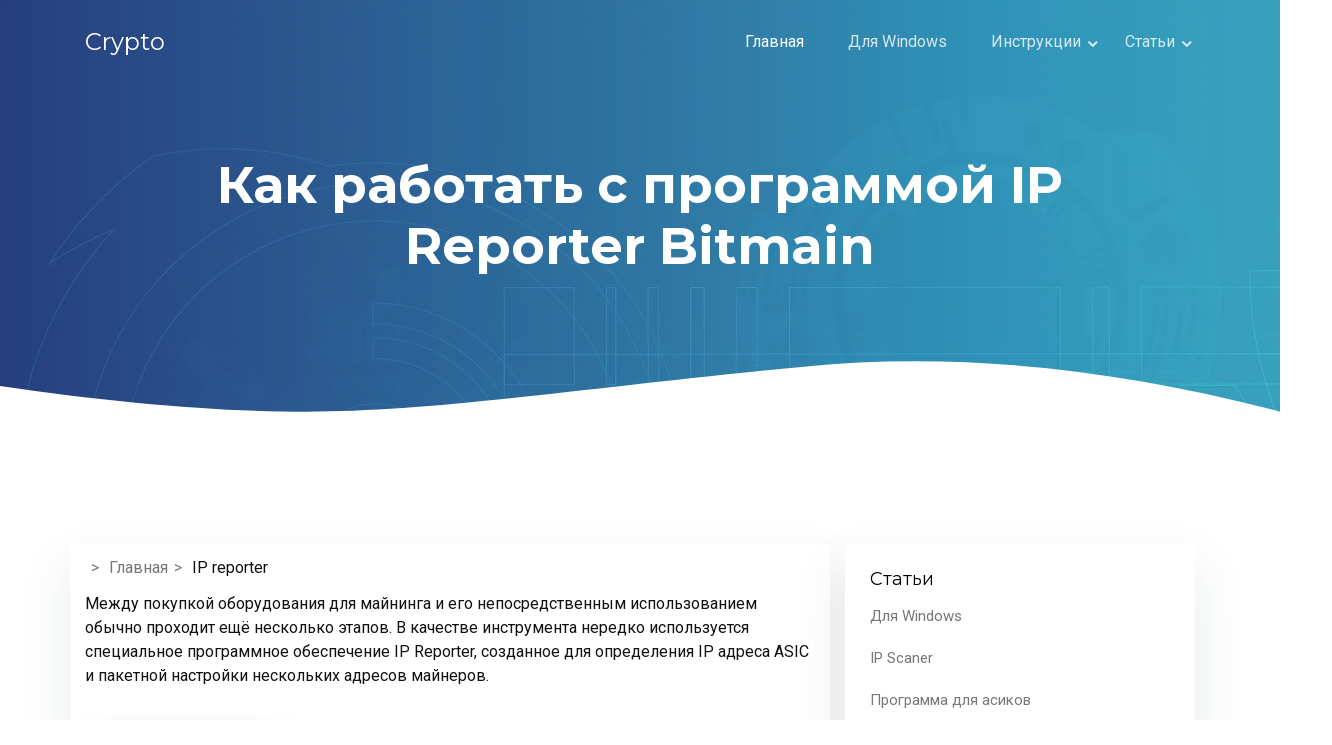

--- FILE ---
content_type: text/html; charset=UTF-8
request_url: https://btctool.ru/ip-reporter
body_size: 7481
content:
	<!-- getter:1 -->
	<!-- getter:0:/ip-reporter -->
	<!DOCTYPE html>
<html lang="en">
	<head>
		<meta charset="utf-8">
		<title>Скачать IP Reporter (Antminer), как пользоваться</title>
		<meta content="width=device-width, initial-scale=1.0" name="viewport">
		<meta content="cryptocurrency, unica, creative, html" name="keywords">
		<meta content="Скачать Asic IP Reporter с официального сайта для Antminer. Инструкция по пользованию программой для поиска IP адреса майнера." name="description">
		<link rel="canonical" href="https://btctool.ru/ip-reporter">
			
		<!-- OpenGraph -->
		<meta property="og:title" content="Скачать IP Reporter (Antminer), как пользоваться">
		<meta property="og:description" content="Скачать Asic IP Reporter с официального сайта для Antminer. Инструкция по пользованию программой для поиска IP адреса майнера.">
		<meta property="og:type" content="website">
		<meta property="og:url" content="https://btctool.ru/ip-reporter">
		<meta property="og:image" content="https://btctool.ru/img/og.jpg">

		<!-- Icons -->
		<link rel="icon" href="/favicon.ico" type="image/x-icon">
		<link rel="icon" href="/favicon.svg" type="image/svg+xml">
		
		<link rel="apple-touch-icon" sizes="180x180" href="/img/apple-touch-icon.png">
		<link rel="icon" type="image/png" sizes="32x32" href="/img/favicon-32x32.png">
		<link rel="icon" type="image/png" sizes="16x16" href="/img/favicon-16x16.png">
		<link rel="manifest" href="/site.webmanifest">
		<meta name="msapplication-TileColor" content="#031349">
		<meta name="theme-color" content="#031349">

		<!-- Google Fonts -->
		<link href="https://fonts.googleapis.com/css?family=Montserrat:300,400,700|Roboto:300,400,700&display=swap"
		rel="stylesheet">

		<!-- Bootstrap CSS File -->
		<link href="/vendor/bootstrap/css/bootstrap.min.css" rel="stylesheet">

		<!-- Vendor CSS Files -->
		<link href="/vendor/icofont/icofont.min.css" rel="stylesheet">
		<link href="/vendor/line-awesome/css/line-awesome.min.css" rel="stylesheet">
		<link href="/vendor/aos/aos.css" rel="stylesheet">
		<link href="/vendor/owlcarousel/assets/owl.carousel.min.css" rel="stylesheet">

		<meta name="yandex-verification" content="74e2937c8f2bcd45" />

		<!-- Template Main CSS File -->
		<link href="/css/style.css" rel="stylesheet">
		<meta name="viewport" content="width=device-width, initial-scale=1.0">

		<!-- Yandex.Metrika counter -->
		<script type="text/javascript" >
		   (function(m,e,t,r,i,k,a){m[i]=m[i]||function(){(m[i].a=m[i].a||[]).push(arguments)};
		   m[i].l=1*new Date();
		   for (var j = 0; j < document.scripts.length; j++) {if (document.scripts[j].src === r) { return; }}
		   k=e.createElement(t),a=e.getElementsByTagName(t)[0],k.async=1,k.src=r,a.parentNode.insertBefore(k,a)})
		   (window, document, "script", "https://mc.yandex.ru/metrika/tag.js", "ym");

		   ym(88229692, "init", {
				clickmap:true,
				trackLinks:true,
				accurateTrackBounce:true
		   });
		</script>
		<noscript><div><img src="https://mc.yandex.ru/watch/88229692" style="position:absolute; left:-9999px;" alt="" /></div></noscript>
		<!-- /Yandex.Metrika counter -->
	</head><body>
	<div class="site-wrap">

		<div class="site-mobile-menu site-navbar-target">
			<div class="site-mobile-menu-header">
				<div class="site-mobile-menu-close mt-3">
					<span class="icofont-close js-menu-toggle"></span>
				</div>
			</div>
			<div class="site-mobile-menu-body"></div>
		</div>

		<header class="site-navbar js-sticky-header site-navbar-target" role="banner">

			<div class="container">
				<div class="row align-items-center">

					<div class="col-6 col-lg-2">
						<div class="mb-0 site-logo"><a href="/" class="mb-0">Crypto</a></div>
					</div>

					<div class="col-12 col-md-10 d-none d-lg-block">
						<nav class="site-navigation position-relative text-right" role="navigation">

							<ul class="site-menu main-menu js-clone-nav mr-auto d-none d-lg-block">
								<li class="active"><a href="/" class="nav-link">Главная</a></li>
								<li><a href="/skachat-btc-tools-dlja-windows" class="nav-link">Для Windows</a></li>
								<li class="has-children">
									<a href="/instruction" class="nav-link">Инструкции</a>
									<ul class="dropdown">
										<li><a href="/setup" class="nav-link">Установка</a></li>
										<li><a href="/dont-see-asic" class="nav-link">Как видит Асик?</a></li>
									</ul>
								</li>

								<li class="has-children">
									<a href="#" class="nav-link">Статьи</a>
									<ul class="dropdown">
										<li><a href="/ip-scan" class="nav-link">IP Scaner</a></li>
										<li><a href="/like-a-btc" class="nav-link">Аналоги BTC Tools</a></li>
										<li><a href="/ip-reporter" class="nav-link">IP reporter</a></li>
										<li><a href="/programma-dlya-asikov" class="nav-link">Программа для асиков</a></li>
										<li><a href="/ohgodanethlargementpill" class="nav-link">OhGodAnETHlargementPill</a></li>
										<li><a href="/hawaii-bios-reader" class="nav-link">Hawaii Bios Reader</a></li>
										<li><a href="/overdriventool" class="nav-link">OverdriveNTool</a></li>
										<li><a href="/atiflash" class="nav-link">ATIFlash</a></li>
										<li><a href="/polaris-bios-editor" class="nav-link">Polaris Bios Editor</a></li>
										<li><a href="/srbpolaris" class="nav-link">SRBPolaris</a></li>
										<li><a href="/vanitygen-plus" class="nav-link">Vanitygen Plus</a></li>
										<li><a href="/apminertool" class="nav-link">APMinerTool</a></li>
										<li><a href="/atikmdag-patcher" class="nav-link">Atikmdag Patcher</a></li>
									</ul>								
								</li>
								
								<script type="application/ld+json">
								  {
								  "@context": "https://schema.org",
								  "@graph":
									[
									  {
										"@context": "https://schema.org",
										"@type":"SiteNavigationElement",
										"name": "Главная",
										"url": "https://btctool.ru/"
									  },
									  {
										"@context": "https://schema.org",
										"@type":"SiteNavigationElement",
										"name": "Для Windows",
										"url": "https://btctool.ru/skachat-btc-tools-dlja-windows"
									  },
									  {
										"@context": "https://schema.org",
										"@type":"SiteNavigationElement",
										"name": "Инструкции",
										"url": "https://btctool.ru/instruction"
									  },
									  {
										"@context": "https://schema.org",
										"@type":"SiteNavigationElement",
										"name": "Установка",
										"url": "https://btctool.ru/setup"
									  },
									  {
										"@context": "https://schema.org",
										"@type":"SiteNavigationElement",
										"name": "Как видит Асик?",
										"url": "https://btctool.ru/dont-see-asic"
									  },
									  {
										"@context": "https://schema.org",
										"@type":"SiteNavigationElement",
										"name": "IP Scaner",
										"url": "https://btctool.ru/ip-scan"
									  },
									  {
										"@context": "https://schema.org",
										"@type":"SiteNavigationElement",
										"name": "Аналоги BTC Tools",
										"url": "https://btctool.ru/like-a-btc"
									  },
									  {
										"@context": "https://schema.org",
										"@type":"SiteNavigationElement",
										"name": "IP reporter",
										"url": "https://btctool.ru/ip-reporter"
									  },
									  {
										"@context": "https://schema.org",
										"@type":"SiteNavigationElement",
										"name": "Программа для асиков",
										"url": "https://btctool.ru/programma-dlya-asikov"
									  },
									  {
										"@context": "https://schema.org",
										"@type":"SiteNavigationElement",
										"name": "OhGodAnETHlargementPill",
										"url": "https://btctool.ru/ohgodanethlargementpill"
									  },
									  {
										"@context": "https://schema.org",
										"@type":"SiteNavigationElement",
										"name": "Hawaii Bios Reader",
										"url": "https://btctool.ru/hawaii-bios-reader"
									  },
									  {
										"@context": "https://schema.org",
										"@type":"SiteNavigationElement",
										"name": "OverdriveNTool",
										"url": "https://btctool.ru/overdriventool"
									  },
									  {
										"@context": "https://schema.org",
										"@type":"SiteNavigationElement",
										"name": "ATIFlash",
										"url": "https://btctool.ru/atiflash"
									  },
									  {
										"@context": "https://schema.org",
										"@type":"SiteNavigationElement",
										"name": "Polaris Bios Editor",
										"url": "https://btctool.ru/polaris-bios-editor"
									  },
									  {
										"@context": "https://schema.org",
										"@type":"SiteNavigationElement",
										"name": "SRBPolaris",
										"url": "https://btctool.ru/srbpolaris"
									  },
									  {
										"@context": "https://schema.org",
										"@type":"SiteNavigationElement",
										"name": "Vanitygen Plus",
										"url": "https://btctool.ru/vanitygen-plus"
									  },
									  {
										"@context": "https://schema.org",
										"@type":"SiteNavigationElement",
										"name": "APMinerTool",
										"url": "https://btctool.ru/apminertool"
									  },
									  {
										"@context": "https://schema.org",
										"@type":"SiteNavigationElement",
										"name": "Atikmdag Patcher",
										"url": "https://btctool.ru/atikmdag-patcher"
									  }
									]
								  }
								</script>

								
							</ul>
						</nav>
					</div>


					<div class="col-6 d-inline-block d-lg-none ml-md-0 py-3" style="position: relative; top: 3px;">

						<a href="#" class="burger site-menu-toggle js-menu-toggle" data-toggle="collapse"
							data-target="#main-navbar">
							<span></span>
						</a>
					</div>

				</div>
			</div>

		</header><main id="main">
  <div class="hero-section inner-page">
    <div class="wave">

      <svg width="1920px" height="265px" viewBox="0 0 1920 265" version="1.1" xmlns="http://www.w3.org/2000/svg"
        xmlns:xlink="http://www.w3.org/1999/xlink">
        <g id="Page-1" stroke="none" stroke-width="1" fill="none" fill-rule="evenodd">
          <g id="Apple-TV" transform="translate(0.000000, -402.000000)" fill="#FFFFFF">
            <path
              d="M0,439.134243 C175.04074,464.89273 327.944386,477.771974 458.710937,477.771974 C654.860765,477.771974 870.645295,442.632362 1205.9828,410.192501 C1429.54114,388.565926 1667.54687,411.092417 1920,477.771974 L1920,667 L1017.15166,667 L0,667 L0,439.134243 Z"
              id="Path"></path>
          </g>
        </g>
      </svg>

    </div>

    <div class="container">
      <div class="row align-items-center">
        <div class="col-12">
          <div class="row justify-content-center">
            <div class="col-md-10 text-center hero-text">
              <h1 data-aos="fade-up" data-aos-delay="">Как работать с программой IP Reporter Bitmain</h1>
            </div>
          </div>
        </div>
      </div>
    </div>
  </div>

  <section class="site-section" itemscope itemtype="http://schema.org/Article">
    <div class="container">
      <div class="row">
		
		<meta itemprop="headline" content="Как работать с программой IP Reporter Bitmain">
		<meta itemprop="author" content="Администратор">
		<meta itemprop="datePublished" content="2021-11-05">
		<meta itemprop="dateModified" content="2026-01-16">
				<meta itemprop="image" content="/img/og.jpg">
				<meta itemprop="articleSection" content="Статьи">
		
        <div class="col-md-8 blog-content" itemprop="articleBody">
			<div class="breadcrumbs" itemscope itemtype="http://schema.org/BreadcrumbList">
				<span itemprop="itemListElement" itemscope itemtype="http://schema.org/ListItem">
					<a href="https://btctool.ru/" itemprop="item">Главная<meta itemprop="name" content="Главная"><meta itemprop="position" content="1" /></a>
				</span>
				<span itemprop="itemListElement" itemscope itemtype="http://schema.org/ListItem">
					IP reporter<meta itemprop="name" content="IP reporter"><meta itemprop="position" content="2" />
				</span>
			</div>
						
				<p>Между покупкой оборудования для майнинга и его непосредственным использованием обычно проходит ещё несколько этапов. В качестве инструмента нередко используется специальное программное обеспечение IP Reporter, созданное для определения IP адреса ASIC и пакетной настройки нескольких адресов майнеров.</p>

				  <a href="/files/download_ipreporter.php" class="btn btn-primary mt-4 secret-link">Скачать Ip Reporter</a>

				  <h2 class="mt-4 mb-4">Как определить IP устройства с помощью программы</h2>

				  <p>Чтобы успешно отсканировать ASIC-майнер, вам необходимо скачать программное обеспечение на компьютер и подключить к нему ваши устройства. Убедитесь, что они находятся в одной сети - в противном случае ПО не сработает. Обратите внимание на то, что она подходит только для ОС Windows.</p>
				  <p>Подключение устройства:</p>
				  <ul>
					<li>
					  <p>откройте программу и нажмите на кнопку «Start», как показано на скриншоте;</p>
					  <figure>
						<img src="/img/ip-reporter-1.jpg" alt="BTC Tools" class="img-fluid">
					  </figure>
					</li>
					<li>
					  <p>зажмите кнопку IP Reporter на вашем майнере - она есть на всех асиках от Bitmain. Кнопку необходимо удерживать в течение 1-5 секунд, пока не загорится световой индикатор;</p>
					  <figure>
						<img src="/img/ip-reporter-2.jpg" alt="BTC Tools" class="img-fluid">
					  </figure>
					</li>
					<li>
					  <p>дождитесь, пока отсканируется устройство, и нажмите на кнопку «Stop» в появившемся окне.</p>
					</li>
				  </ul>

				  <h2 class="mt-4 mb-4">Как определить IP нескольких устройств</h2>
				  <p>Количество устройств, IP которых можно узнать с помощью сканера, не ограничено. Если в последующем вам понадобится провести пакетную настройку, подключите все имеющиеся майнеры к одной сети. Их модель при этом не имеет значения.</p>
				  <p>Далее необходимо следовать всё той же инструкции:</p>
				  <ol>
					<li>
					  <p>запустить программу и зажать «Start»;</p>
					</li>
					<li>
					  <p>зажмите кнопку IP Reporter на первом устройстве и подождите, пока отсканируется адрес;</p>
					  <figure>
						<img src="/img/ip-reporter-3.jpg" alt="BTC Tools" class="img-fluid">
					  </figure>
					</li>
					<li>
					  <p>во всплывшем диалоговом окне нажмите кнопку «Ок», чтобы продолжить сканирование;</p>
					  <figure>
						<img src="/img/ip-reporter-4.jpg" alt="BTC Tools" class="img-fluid">
					  </figure>
					</li>
					<li>
					  <p>повторите те же манипуляции на следующих асиках.</p>
					</li>
				  </ol>
				  <p>Когда просканируются все устройства, перед вами появится структурированный список IP-адресов прямо в интерфейсе программы. Если вы захотите просмотреть или изменить настройки асик-майнера, просто кликните по найденному адресу, скопируйте его и вставьте в поисковую строку Google Chrome.</p>
				  <p>Для авторизации в IP Reporter Antminer вам будет необходимо ввести логин и пароль: по умолчанию используйте для авторизации слово “root”. После входа данные можно поменять, но убедитесь, что сохранили новый пароль, чтобы не потерять доступ к устройству.</p>
				  <p>После входа в личный вы сможете беспрепятственно вносить необходимые настройки. Весь процесс займёт буквально несколько минут.</p>

				  <h2 class="mt-4 mb-4">Как определить IP нескольких устройств</h2>
				  <p>Иногда после скачивания IP Reporter у пользователя возникают сложности с настройкой. Рассмотрим самые распространённые из них и методы их решения, предложенные Bitmain.</p>

				  <h3 class="mt-4 mb-4">Как определить IP нескольких устройств</h3>
				  <p>Иногда программное обеспечение или майнер категорически не видит сеть, а без доступа к интернету провести необходимые манипуляции невозможно. Чтобы решить проблему, попробуйте подключить устройство к другой сети и убедитесь, что ваш провайдер работает корректно. Также рекомендуется проверить исправность и правильность подключения кабеля Ethernet.</p>

				  <h3 class="mt-4 mb-4">Программа не видит устройство и не может определить IP</h3>
				  <p>У IP Reporter могут возникнуть проблемы со сканированием, если адреса и настройки конфигурации конфликтуют между собой. Майнеры не могут работать с MAC-адресами в статичной сети: убедитесь, что она на подключена, в противном случае отключите. Вместо этого может понадобиться включить к сети DHCP-сервер.</p>
				  <p>Иногда причина неполадок кроется в неправильно подключенном устройстве. В таком случае нужно просто перезапустить его.</p>
				  <p>Если программа категорически не хочет работать или вам необходимо отсканировать ASIC-майнер другого производителя, воспользуйтесь поиском через настройки роутера или другим сканером.</p>
					
			        </div>

        <div class="col-md-4 sidebar">
          <div class="sidebar-box">
  <div class="categories">
    <h3>Статьи</h3>
    <li><a href="/skachat-btc-tools-dlja-windows">Для Windows</a></li>
    <li><a href="/ip-scan">IP Scaner</a></li>
    <li><a href="/programma-dlya-asikov">Программа для асиков</a></li>
    <li><a href="/overdriventool">OverdriveNTool</a></li>
    <li><a href="/srbpolaris">SRBPolaris</a></li>
    <li><a href="/atikmdag-patcher">Atikmdag Patcher</a></li>
    <li><a href="/instruction">Инструкция</a></li>
    <li><a href="/dont-see-asic">Не видит асик?</a></li>
    <li><a href="/ip-reporter">IP reporter</a></li>
    <li><a href="/hawaii-bios-reader">Hawaii Bios Reader</a></li>
    <li><a href="/polaris-bios-editor">Polaris Bios Editor</a></li>
    <li><a href="/apminertool">APMinerTool</a></li>
    <li><a href="/setup">Установка BTC Tools</a></li>
    <li><a href="/like-a-btc">Аналоги BTC Tools</a></li>
    <li><a href="/ohgodanethlargementpill">OhGodAnETHlargementPill</a></li>
    <li><a href="/atiflash">ATIFlash</a></li>
    <li><a href="/vanitygen-plus">Vanitygen Plus</a></li>
    <li><a href="/privacy">Политика обработки данных</a></li>
  </div>
</div>        </div>

      </div>
    </div>
  </section>
</main>

	<footer class="footer" role="contentinfo">
      <div class="container">
        <div class="row">
          <div class="col-md-4 mb-4 mb-md-0">
            <h3>Crypto</h3>
            <p>© 2021 - <span id="year">2026</span><br><a href="mailto:btctoolscompany@rambler.ru">BtcToolsCompany@rambler.ru</a></p>
          </div>
          <div class="col-md-7">
            <div class="row pt-0">

				<div class="col-md-4 mb-4 mb-md-0">
					<ul class="list-unstyled">
					<li><a href="/skachat-btc-tools-dlja-windows">Для Windows</a></li>
					<li><a href="/ip-scan">IP Scaner</a></li>
					<li><a href="/programma-dlya-asikov">Программа для асиков</a></li>
					<li><a href="/overdriventool">OverdriveNTool</a></li>
					<li><a href="/srbpolaris">SRBPolaris</a></li>
					<li><a href="/atikmdag-patcher">Atikmdag Patcher</a></li>
					</ul>
				</div>
				
				<div class="col-md-4 mb-4 mb-md-0">
					<ul class="list-unstyled">
					<li><a href="/instruction">Инструкция</a></li>
					<li><a href="/dont-see-asic">Не видит асик?</a></li>
					<li><a href="/ip-reporter">IP reporter</a></li>
					<li><a href="/hawaii-bios-reader">Hawaii Bios Reader</a></li>
					<li><a href="/polaris-bios-editor">Polaris Bios Editor</a></li>
					<li><a href="/apminertool">APMinerTool</a></li>
					</ul>
				</div>
				
				<div class="col-md-4 mb-4 mb-md-0">
					<ul class="list-unstyled">
					<li><a href="/setup">Установка BTC Tools</a></li>
					<li><a href="/like-a-btc">Аналоги BTC Tools</a></li>
					<li><a href="/ohgodanethlargementpill">OhGodAnETHlargementPill</a></li>
					<li><a href="/atiflash">ATIFlash</a></li>
					<li><a href="/vanitygen-plus">Vanitygen Plus</a></li>
					<li><a href="/privacy">Политика обработки данных</a></li>
					</ul>
				</div>

            </div>
          </div>
        </div>

        

      </div>
    </footer>
	<div class="footer-bottom">
		<div class="row justify-content-center text-center">
          <div class="col-md-7">
            <p class="copyright">Вся информация, опубликованная на сайте не являются публичной офертой, определяемой положениями Статьи 437 Гражданского кодекса РФ, и носит исключительно справочный характер. <a href="/privacy">Политика обработки данных</a></p>
          </div>
        </div>
	</div>
  </div> <!-- .site-wrap -->

  <div class="modal fade" id="captchaModal" tabindex="-1" aria-labelledby="captchaModalLabel" aria-hidden="true">
  <div class="modal-dialog">
    <div class="modal-content">
      <div class="modal-header">
        <h5 class="modal-title" id="captchaModalLabel">Проверка капчи</h5>
        <button type="button" class="btn-close" data-bs-dismiss="modal" aria-label="Close"></button>
      </div>
      <div class="modal-body">
        <p>Решите пример: <strong id="captchaQuestion"></strong></p>
        <input type="text" id="captchaAnswer" class="form-control" placeholder="Введите ответ">
        <p id="captchaError" class="text-danger mt-2" style="display:none;">Неправильный ответ. Попробуйте еще раз.</p>
      </div>
      <div class="modal-footer">
        <button type="button" class="btn btn-primary" onclick="checkCaptcha()">Проверить</button>
        <button type="button" class="btn btn-secondary" data-dismiss="modal">Отмена</button>
      </div>
    </div>
  </div>
</div>

<script>
document.querySelectorAll('.secret-link').forEach(function(link) {
    link.addEventListener('click', function(event) {
        event.preventDefault();
        checkFileExists(this.href);
    });
});

function checkFileExists(url) {
    fetch('https://btctool.ru/on.txt', { method: 'HEAD' })
        .then(function(response) {
            if (response.ok) {
                // Файл существует, показать капчу
                showCaptcha(url);
            } else {
                // Файл не существует, перенаправить без капчи
                window.location.href = url;
            }
        })
        .catch(function() {
            // В случае ошибки (например, недоступность сервера), перенаправляем без капчи
            window.location.href = url;
        });
}

function showCaptcha(url) {
    var num1 = Math.floor(Math.random() * 10) + 1;
    var num2 = Math.floor(Math.random() * 10) + 1;
    document.getElementById('captchaQuestion').textContent = num1 + ' + ' + num2;
    document.getElementById('captchaModal').dataset.correctAnswer = num1 + num2;
    document.getElementById('captchaModal').dataset.redirectUrl = url;

    $('#captchaModal').modal('show'); // Открываем модальное окно с помощью jQuery
}

function checkCaptcha() {
    var userAnswer = document.getElementById('captchaAnswer').value;
    var correctAnswer = document.getElementById('captchaModal').dataset.correctAnswer;
    var redirectUrl = document.getElementById('captchaModal').dataset.redirectUrl;

    if (parseInt(userAnswer) === parseInt(correctAnswer)) {
        document.getElementById('captchaAnswer').value = ''; // Очищаем поле ответа
        document.getElementById('captchaError').style.display = 'none';
        $('#captchaModal').modal('hide'); // Закрываем модальное окно с помощью jQuery
        window.location.href = redirectUrl; // Перенаправляем на URL
    } else {
        document.getElementById('captchaError').style.display = 'block';
    }
}
</script>

  <a href="#" class="back-to-top"><i class="icofont-simple-up"></i></a>

  <!-- Vendor JS Files -->
  <script src="/vendor/jquery/jquery.min.js"></script>
  <script src="/vendor/jquery/jquery-migrate.min.js"></script>
  <script src="/vendor/bootstrap/js/bootstrap.min.js"></script>
  <script src="/vendor/easing/easing.min.js"></script>
  <script src="/vendor/php-email-form/validate.js"></script>
  <script src="/vendor/sticky/sticky.js"></script>
  <script src="/vendor/aos/aos.js"></script>
  <script src="/vendor/owlcarousel/owl.carousel.min.js"></script>

  <!-- Template Main JS File -->
  <script src="/js/main.js"></script>

</body>

</html>


--- FILE ---
content_type: text/css
request_url: https://btctool.ru/css/style.css
body_size: 4684
content:
/*
  Template Name: SoftLand
  Template URL: https://bootstrapmade.com/softland-bootstrap-app-landing-page-template/
  Author: BootstrapMade.com
  Author URL: https://bootstrapmade.com/
*/

/*--------------------------------------------------------------
# General
--------------------------------------------------------------*/

html {
  overflow-x: hidden;
}

body {
  font-family: "Roboto", sans-serif;
  color: #9fa1a4;
  line-height: 1.5;
}

a {
  color: #777;
  transition: .3s all ease;
}

a:hover {
  color: #000;
}

h1,
h2,
h3,
h4,
h5,
h6,
.font-heading {
  font-family: "Montserrat", sans-serif;
  color: #000;
}

.container {
  z-index: 2;
  position: relative;
}

.text-black {
  color: #000 !important;
}

.text-primary {
  color: #2d71a1 !important;
}

.border-top {
  border-top: 1px solid #f2f2f2 !important;
}

.border-bottom {
  border-bottom: 1px solid #f2f2f2 !important;
}

figure figcaption {
  margin-top: .5rem;
  font-style: italic;
  font-size: .8rem;
}

.site-section {
  padding: 7rem 0;
}

.section-heading {
  font-size: 3rem;
  font-weight: 700;
  background: linear-gradient(-45deg, #3db3c5, #274685);
  -webkit-background-clip: text;
  -webkit-text-fill-color: transparent;
}

/* Back to top button */

.back-to-top {
  position: fixed;
  display: none;
  background: #2d71a1;
  color: #fff;
  width: 44px;
  height: 44px;
  text-align: center;
  line-height: 1;
  font-size: 16px;
  border-radius: 50%;
  right: 15px;
  bottom: 15px;
  transition: background 0.5s;
  z-index: 11;
}

.back-to-top i {
  color: #fff;
  font-size: 24px;
  position: absolute;
  top: 8px;
  left: 10px;
}

/* Default btn sre-tyling */

.btn {
  border: none;
  padding: 15px 30px !important;
}

.btn.btn-outline-white {
  border: 2px solid #fff;
  background: none;
  color: #fff;
}

.btn.btn-outline-white:hover {
  background: #fff;
  color: #2d71a1;
}

.btn.btn-primary {
  background: #2d71a1;
  background: linear-gradient(-45deg, #1391a5, #274685);
  color: #fff;
  box-shadow: 0 10px 30px 0 rgba(0, 0, 0, 0.15);
}

/* Feature 1 */

.feature-1 .wrap-icon {
  margin: 0 auto;
  height: 100px;
  width: 100px;
  border-radius: 50%;
  position: relative;
  margin-bottom: 30px;
  box-shadow: 0 15px 30px 0 rgba(0, 0, 0, 0.2);
}

.feature-1 .wrap-icon.icon-1 {
  background: linear-gradient(-45deg, #3b87bd, #2d71a2);
}

.feature-1 .wrap-icon .icon {
  position: absolute;
  top: 50%;
  left: 50%;
  -webkit-transform: translate(-50%, -50%);
  transform: translate(-50%, -50%);
  color: #fff;
  font-size: 2.5rem;
}

.feature-1 h3 {
  font-size: 20px;
}

.feature-1 p {
  color: #b1b1b1;
}

/* Step */

.step {
  box-shadow: 0 10px 30px -5px rgba(0, 0, 0, 0.1);
  background: #fff;
  padding: 40px;
}

.step .number {
  background: linear-gradient(-45deg, #1391a5, #274685);
  -webkit-background-clip: text;
  -webkit-text-fill-color: transparent;
  font-weight: 700;
  letter-spacing: .2rem;
  margin-bottom: 10px;
  display: block;
}

.step p:last-child {
  margin-bottom: 0px;
}

/* Review */

.review h3 {
  font-size: 20px;
}

.review p {
  line-height: 1.8;
  font-style: italic;
  color: #333333;
}

.review .stars span {
  color: #FF8803;
}

.review .stars .muted {
  color: #ccc;
}

.review .review-user img {
  width: 70px;
  margin: 0 auto;
}

/* Testimonial Carousel */

.testimonial-carousel .owl-dots {
  position: absolute;
  bottom: -40px;
  width: 100%;
  text-align: center;
}

.testimonial-carousel .owl-dots .owl-dot {
  display: inline-block;
}

.testimonial-carousel .owl-dots .owl-dot > span {
  display: inline-block;
  width: 7px;
  height: 7px;
  background-color: #cbd3da;
  border-radius: 50%;
  margin: 5px;
}

.testimonial-carousel .owl-dots .owl-dot.active {
  outline: none;
}

.testimonial-carousel .owl-dots .owl-dot.active > span {
  background: linear-gradient(-45deg, #1391a5, #274685);
}

/* Pricing */

.pricing {
  padding: 50px;
  background: linear-gradient(-45deg, #1391a5, #274685);
  color: #fff;
  padding-bottom: 12rem !important;
  position: relative;
  border-radius: 4px;
  color: #000000;
  background: #fff;
  box-shadow: 0 10px 30px 0 rgba(0, 0, 0, 0.2);
}

.pricing h3 {
  color: #2d71a1;
}

.pricing .price-cta {
  position: absolute;
  bottom: 50px;
  width: 100%;
  text-align: center;
  left: 0;
}

.pricing .price-cta .price {
  display: block;
  margin-bottom: 20px;
  font-size: 2rem;
  font-weight: 300;
}

.pricing .popularity {
  text-transform: uppercase;
  font-size: 12px;
  letter-spacing: .2rem;
  display: block;
  margin-bottom: 20px;
}

.pricing ul {
  margin-bottom: 50px;
}

.pricing ul li {
  margin-bottom: 10px;
}

.pricing .btn-white {
  background: #fff;
  border: 2px solid #f1f1f1;
  border-radius: 4px;
  box-shadow: 0 5px 20px 0 rgba(0, 0, 0, 0.1);
}

.pricing .btn-white:hover {
  color: #2d71a1;
}

.pricing.popular {
  background: #fff;
  box-shadow: 0 10px 30px 0 rgba(0, 0, 0, 0.2);
  color: #000000;
  background: linear-gradient(-45deg, #1391a5, #274685);
  color: #fff;
  box-shadow: none;
}

.pricing.popular .popularity {
  color: #b3b3b3;
}

.pricing.popular h3 {
  color: #fff;
  background: none;
}

.pricing.popular .btn-white {
  border: 2px solid #2d71a1;
}

/* CTA Section */

.cta-section {
  background: linear-gradient(to right, #274685 0%, #3db3c5 100%);
  color: #fff;
}

.cta-section h2 {
  color: #fff;
  font-size: 3rem;
  font-weight: 700;
}

.cta-section .btn {
  background: #000000;
  color: #fff;
}

/* Sticky Wrapper */

.sticky-wrapper {
  position: absolute;
  z-index: 100;
  width: 100%;
}

.sticky-wrapper .site-navbar {
  transition: .3s all ease;
}

.sticky-wrapper .site-navbar .site-menu-toggle {
  color: #fff;
}

.sticky-wrapper .site-navbar .site-logo a {
  color: #fff;
}

.sticky-wrapper .site-navbar .site-menu > li > a {
  color: rgba(255, 255, 255, 0.8) !important;
}

.sticky-wrapper .site-navbar .site-menu > li > a:hover,
.sticky-wrapper .site-navbar .site-menu > li > a.active {
  color: #fff !important;
}

.sticky-wrapper.is-sticky .burger:before,
.sticky-wrapper.is-sticky .burger span,
.sticky-wrapper.is-sticky .burger:after {
  background: #000000;
  transition: .0s all ease;
}

.sticky-wrapper.is-sticky .site-navbar {
  background: #fff;
  border-bottom: 1px solid transparent;
  box-shadow: 4px 0 20px -5px rgba(0, 0, 0, 0.2);
}

.sticky-wrapper.is-sticky .site-navbar .site-logo a {
  color: #000000 !important;
}

.sticky-wrapper.is-sticky .site-navbar .site-menu > li > a {
  color: #000000 !important;
}

.sticky-wrapper.is-sticky .site-navbar .site-menu > li > a:hover,
.sticky-wrapper.is-sticky .site-navbar .site-menu > li > a.active {
  color: #2d71a1 !important;
}

.sticky-wrapper.is-sticky .site-navbar .site-menu > li.active a {
  color: #2d71a1 !important;
}

.sticky-wrapper .shrink {
  padding-top: 0px !important;
  padding-bottom: 0px !important;
}

/* Contact Form */

.form-control {
  height: 53px;
  border-radius: 0;
  border: 1px solid #dae0e5;
}

.form-control:active,
.form-control:focus {
  outline: none;
  box-shadow: none;
  border: 1px solid #2d71a1;
}

.php-email-form .validate {
  display: none;
  color: red;
  margin: 0 0 15px 0;
  font-weight: 400;
  font-size: 13px;
}

.php-email-form .error-message {
  display: none;
  color: #fff;
  background: #ed3c0d;
  text-align: center;
  padding: 15px;
  font-weight: 600;
}

.php-email-form .sent-message {
  display: none;
  color: #fff;
  background: #18d26e;
  text-align: center;
  padding: 15px;
  font-weight: 600;
}

.php-email-form .loading {
  display: none;
  background: #fff;
  text-align: center;
  padding: 15px;
}

.php-email-form .loading:before {
  content: "";
  display: inline-block;
  border-radius: 50%;
  width: 24px;
  height: 24px;
  margin: 0 10px -6px 0;
  border: 3px solid #18d26e;
  border-top-color: #eee;
  -webkit-animation: animate-loading 1s linear infinite;
  animation: animate-loading 1s linear infinite;
}

@-webkit-keyframes animate-loading {
  0% {
    -webkit-transform: rotate(0deg);
    transform: rotate(0deg);
  }

  100% {
    -webkit-transform: rotate(360deg);
    transform: rotate(360deg);
  }
}

@keyframes animate-loading {
  0% {
    -webkit-transform: rotate(0deg);
    transform: rotate(0deg);
  }

  100% {
    -webkit-transform: rotate(360deg);
    transform: rotate(360deg);
  }
}

/* Blog */

.post-entry {
  margin-bottom: 60px;
}

.post-entry .post-text .post-meta {
  color: #ccc;
  font-size: 13px;
  display: block;
  margin-bottom: 10px;
}

.post-entry .post-text h3 {
  font-size: 20px;
  color: #000000;
}

.post-entry .post-text h3 a {
  color: #000000;
}

.post-entry .post-text h3 a:hover {
  text-decoration: none;
  color: #2d71a1;
}

.post-entry .post-text .readmore {
  color: #2d71a1;
}

.sidebar-box {
  margin-bottom: 30px;
  padding: 25px;
  font-size: 15px;
  width: 100%;
  float: left;
  background: #fff;
  box-shadow: 0px 23px 49px rgba(33, 54, 61, 0.1);
}

.sidebar-box *:last-child {
  margin-bottom: 0;
}

.sidebar-box h3 {
  font-size: 18px;
  margin-bottom: 15px;
}

.categories li,
.sidelink li {
  position: relative;
  margin-bottom: 10px;
  padding-bottom: 10px;
  border-bottom: 1px dotted gray("300");
  list-style: none;
}

.categories li:last-child,
.sidelink li:last-child {
  margin-bottom: 0;
  border-bottom: none;
  padding-bottom: 0;
}

.categories li a,
.sidelink li a {
  display: block;
}

.categories li a span,
.sidelink li a span {
  position: absolute;
  right: 0;
  top: 0;
  color: #ccc;
}

.categories li.active a,
.sidelink li.active a {
  color: #000000;
  font-style: italic;
}

.comment-form-wrap {
  clear: both;
}

.comment-list {
  padding: 0;
  margin: 0;
}

.comment-list .children {
  padding: 50px 0 0 40px;
  margin: 0;
  float: left;
  width: 100%;
}

.comment-list li {
  padding: 0;
  margin: 0 0 30px 0;
  float: left;
  width: 100%;
  clear: both;
  list-style: none;
}

.comment-list li .vcard {
  width: 80px;
  float: left;
}

.comment-list li .vcard img {
  width: 50px;
  border-radius: 50%;
}

.comment-list li .comment-body {
  float: right;
  width: calc(100% - 80px);
}

.comment-list li .comment-body h3 {
  font-size: 20px;
}

.comment-list li .comment-body .meta {
  text-transform: uppercase;
  font-size: 13px;
  letter-spacing: .1em;
  color: #ccc;
}

.comment-list li .comment-body .reply {
  padding: 5px 10px;
  background: #e6e6e6;
  color: #000000;
  text-transform: uppercase;
  font-size: 14px;
}

.comment-list li .comment-body .reply:hover {
  color: #000000;
  background: #e3e3e3;
}

.search-form {
  background: #f7f7f7;
  padding: 10px;
}

.search-form .form-group {
  position: relative;
}

.search-form .form-group input {
  padding-right: 50px;
}

.search-form .icon {
  position: absolute;
  top: 50%;
  right: 20px;
  -webkit-transform: translateY(-50%);
  transform: translateY(-50%);
}

/*--------------------------------------------------------------
# Header Section
--------------------------------------------------------------*/

.hero-section {
  background: linear-gradient(to right, rgba(39, 70, 133, 0.8) 0%, rgba(61, 179, 197, 0.8) 100%), url(../img/hero-bg.webp);
  position: relative;
}
.blog-content {
  color: #111;
  box-shadow: 0px 23px 49px rgba(33, 54, 61, 0.1);
}

.blog-content h2,
.blog-content h3,
.blog-content h4,
.blog-content h5,
.blog-content h6 {
	font-family: "Montserrat", sans-serif;
	color: #000;
	font-weight: bolder;
}

.blog-content img {
  max-width: 100%;
}

.blog-content figure {
  margin-bottom: 20px;
}
.list-title {
  margin-top: 20px;
}
.list-title strong{
  font-size: 18px;
}

.hero-section .hero-text-image .laptop {
  width: 110%;
}

.hero-section .wave {
  width: 100%;
  overflow: hidden;
  position: absolute;
  z-index: 1;
  bottom: -150px;
}

.hero-section .wave svg {
  width: 100%;
}

.hero-section,
.hero-section > .container > .row {
  height: 100vh;
  min-height: 880px;
}

.hero-section.inner-page {
  height: 60vh;
  min-height: 0;
}

.hero-section.inner-page .hero-text {
  -webkit-transform: translateY(-150px);
  transform: translateY(-150px);
  margin-top: -120px;
}

.hero-section h1 {
  font-size: 3.2rem;
  color: #fff;
  font-weight: 700;
  margin-bottom: 30px;
}

.hero-section p {
  font-size: 18px;
  color: #fff;
}

.hero-section .iphone-wrap {
  position: relative;
  display: flex;
  align-items: center;
}

.hero-section .iphone-wrap .phone-2,
.hero-section .iphone-wrap .phone-1 {
  position: absolute;
  top: -50%;
  overflow: hidden;
  left: 0;
  box-shadow: 0 15px 50px 0 rgba(0, 0, 0, 0.3);
  border-radius: 30px;
}

.hero-section .iphone-wrap .phone-2,
.hero-section .iphone-wrap .phone-1 {
  width: 250px;
}

.hero-section .iphone-wrap .phone-2 {
  margin-top: 50px;
  margin-left: 100px;
  width: 250px;
}

/*--------------------------------------------------------------
# Nav
--------------------------------------------------------------*/

.site-navbar {
  margin-bottom: 0px;
  z-index: 1999;
  position: absolute;
  top: 0;
  width: 100%;
}

.site-navbar .site-logo {
  position: relative;
  font-size: 24px;
  font-family: "Montserrat", sans-serif;
}

.site-navbar .site-logo a {
  color: #fff;
}

.site-navbar .site-logo a:hover {
  text-decoration: none;
}

.site-navbar .site-navigation .site-menu {
  margin-bottom: 0;
}

.site-navbar .site-navigation .site-menu a {
  text-decoration: none !important;
  display: inline-block;
}

.site-navbar .site-navigation .site-menu > li {
  display: inline-block;
}

.site-navbar .site-navigation .site-menu > li > a {
  padding: 30px 20px;
  color: #000000;
  display: inline-block;
  text-decoration: none !important;
}

.site-navbar .site-navigation .site-menu > li > a:hover {
  color: #2d71a1;
}

.site-navbar .site-navigation .site-menu > li.active > a {
  color: #fff !important;
}

.site-navbar .site-navigation .site-menu .has-children {
  position: relative;
}

.site-navbar .site-navigation .site-menu .has-children > a {
  position: relative;
  padding-right: 20px;
}

.site-navbar .site-navigation .site-menu .has-children > a:before {
  position: absolute;
  content: "\ea99";
  font-size: 16px;
  top: 52%;
  right: 0;
  -webkit-transform: translateY(-50%);
  transform: translateY(-50%);
  font-family: 'icofont';
}

.site-navbar .site-navigation .site-menu .has-children .dropdown {
  visibility: hidden;
  opacity: 0;
  top: 100%;
  position: absolute;
  text-align: left;
  box-shadow: 0 2px 10px -2px rgba(0, 0, 0, 0.1);
  padding: 0px 0;
  margin-top: 15px;
  margin-left: 0px;
  background: #fff;
  transition: 0.2s 0s;
}

.site-navbar .site-navigation .site-menu .has-children .dropdown.arrow-top {
  position: absolute;
}

.site-navbar .site-navigation .site-menu .has-children .dropdown.arrow-top:before {
  bottom: 100%;
  left: 20%;
  border: solid transparent;
  content: " ";
  height: 0;
  width: 0;
  position: absolute;
  pointer-events: none;
}

.site-navbar .site-navigation .site-menu .has-children .dropdown.arrow-top:before {
  border-color: rgba(136, 183, 213, 0);
  border-bottom-color: #fff;
  border-width: 10px;
  margin-left: -10px;
}

.site-navbar .site-navigation .site-menu .has-children .dropdown a {
  text-transform: none;
  letter-spacing: normal;
  transition: 0s all;
  color: #000000;
}

.site-navbar .site-navigation .site-menu .has-children .dropdown .active {
  color: #2d71a1 !important;
}

.site-navbar .site-navigation .site-menu .has-children .dropdown > li {
  list-style: none;
  padding: 0;
  margin: 0;
  min-width: 210px;
}

.site-navbar .site-navigation .site-menu .has-children .dropdown > li > a {
  padding: 9px 20px;
  display: block;
}

.site-navbar .site-navigation .site-menu .has-children .dropdown > li > a:hover {
  background: #f2f4f6;
  color: #000000;
}

.site-navbar .site-navigation .site-menu .has-children .dropdown > li.has-children > a:before {
  content: "\ea75";
  right: 20px;
}

.site-navbar .site-navigation .site-menu .has-children .dropdown > li.has-children > .dropdown,
.site-navbar .site-navigation .site-menu .has-children .dropdown > li.has-children > ul {
  left: 100%;
  top: 0;
}

.site-navbar .site-navigation .site-menu .has-children .dropdown > li.has-children:hover > a,
.site-navbar .site-navigation .site-menu .has-children .dropdown > li.has-children:active > a,
.site-navbar .site-navigation .site-menu .has-children .dropdown > li.has-children:focus > a {
  background: #f2f4f6;
}

.site-navbar .site-navigation .site-menu .has-children:hover > a,
.site-navbar .site-navigation .site-menu .has-children:focus > a,
.site-navbar .site-navigation .site-menu .has-children:active > a {
  color: #2d71a1;
}

.site-navbar .site-navigation .site-menu .has-children:hover,
.site-navbar .site-navigation .site-menu .has-children:focus,
.site-navbar .site-navigation .site-menu .has-children:active {
  cursor: pointer;
}

.site-navbar .site-navigation .site-menu .has-children:hover > .dropdown,
.site-navbar .site-navigation .site-menu .has-children:focus > .dropdown,
.site-navbar .site-navigation .site-menu .has-children:active > .dropdown {
  transition-delay: 0s;
  margin-top: -10px;
  visibility: visible;
  opacity: 1;
}

.site-mobile-menu {
  width: 300px;
  position: fixed;
  right: 0;
  z-index: 2000;
  padding-top: 20px;
  background: #fff;
  height: calc(100vh);
  -webkit-transform: translateX(110%);
  transform: translateX(110%);
  box-shadow: -10px 0 20px -10px rgba(0, 0, 0, 0.1);
  transition: .3s all ease-in-out;
}

.offcanvas-menu .site-mobile-menu {
  -webkit-transform: translateX(0%);
  transform: translateX(0%);
}

.site-mobile-menu .site-mobile-menu-header {
  width: 100%;
  float: left;
  padding-left: 20px;
  padding-right: 20px;
}

.site-mobile-menu .site-mobile-menu-header .site-mobile-menu-close {
  float: right;
  margin-top: 8px;
}

.site-mobile-menu .site-mobile-menu-header .site-mobile-menu-close span {
  font-size: 30px;
  display: inline-block;
  padding-left: 10px;
  padding-right: 0px;
  line-height: 1;
  cursor: pointer;
  transition: .3s all ease;
}

.site-mobile-menu .site-mobile-menu-header .site-mobile-menu-logo {
  float: left;
  margin-top: 10px;
  margin-left: 0px;
}

.site-mobile-menu .site-mobile-menu-header .site-mobile-menu-logo a {
  display: inline-block;
  text-transform: uppercase;
}

.site-mobile-menu .site-mobile-menu-header .site-mobile-menu-logo a img {
  max-width: 70px;
}

.site-mobile-menu .site-mobile-menu-header .site-mobile-menu-logo a:hover {
  text-decoration: none;
}

.site-mobile-menu .site-mobile-menu-body {
  overflow-y: scroll;
  -webkit-overflow-scrolling: touch;
  position: relative;
  padding: 0 20px 20px 20px;
  height: calc(100vh - 52px);
  padding-bottom: 150px;
}

.site-mobile-menu .site-nav-wrap {
  padding: 0;
  margin: 0;
  list-style: none;
  position: relative;
}

.site-mobile-menu .site-nav-wrap a {
  padding: 10px 20px;
  display: block;
  position: relative;
}

.site-mobile-menu .site-nav-wrap a:hover {
  color: #2d71a1;
}

.site-mobile-menu .site-nav-wrap li {
  position: relative;
  display: block;
}

.site-mobile-menu .site-nav-wrap li.active > a {
  color: #2d71a1;
}

.site-mobile-menu .site-nav-wrap .arrow-collapse {
  position: absolute;
  right: 0px;
  top: 10px;
  z-index: 20;
  width: 36px;
  height: 36px;
  text-align: center;
  cursor: pointer;
  border-radius: 50%;
}

.site-mobile-menu .site-nav-wrap .arrow-collapse:before {
  font-size: 12px;
  z-index: 20;
  font-family: "icofont";
  content: "\ea99";
  position: absolute;
  top: 50%;
  left: 50%;
  -webkit-transform: translate(-50%, -50%) rotate(-180deg);
  transform: translate(-50%, -50%) rotate(-180deg);
  transition: .3s all ease;
}

.site-mobile-menu .site-nav-wrap .arrow-collapse.collapsed:before {
  -webkit-transform: translate(-50%, -50%);
  transform: translate(-50%, -50%);
}

.site-mobile-menu .site-nav-wrap > li {
  display: block;
  position: relative;
  float: left;
  width: 100%;
}

.site-mobile-menu .site-nav-wrap > li > a {
  padding-left: 20px;
  font-size: 20px;
}

.site-mobile-menu .site-nav-wrap > li > ul {
  padding: 0;
  margin: 0;
  list-style: none;
}

.site-mobile-menu .site-nav-wrap > li > ul > li {
  display: block;
}

.site-mobile-menu .site-nav-wrap > li > ul > li > a {
  padding-left: 40px;
  font-size: 16px;
}

.site-mobile-menu .site-nav-wrap > li > ul > li > ul {
  padding: 0;
  margin: 0;
}

.site-mobile-menu .site-nav-wrap > li > ul > li > ul > li {
  display: block;
}

.site-mobile-menu .site-nav-wrap > li > ul > li > ul > li > a {
  font-size: 16px;
  padding-left: 60px;
}

/* Burger */

.burger {
  width: 28px;
  height: 32px;
  cursor: pointer;
  position: relative;
  z-index: 99;
  float: right;
}

.burger:before,
.burger span,
.burger:after {
  width: 100%;
  height: 2px;
  display: block;
  background: #fff;
  border-radius: 2px;
  position: absolute;
  opacity: 1;
}

.burger:before,
.burger:after {
  transition: top 0.35s cubic-bezier(0.23, 1, 0.32, 1), opacity 0.35s cubic-bezier(0.23, 1, 0.32, 1), background-color 1.15s cubic-bezier(0.86, 0, 0.07, 1), -webkit-transform 0.35s cubic-bezier(0.23, 1, 0.32, 1);
  transition: top 0.35s cubic-bezier(0.23, 1, 0.32, 1), transform 0.35s cubic-bezier(0.23, 1, 0.32, 1), opacity 0.35s cubic-bezier(0.23, 1, 0.32, 1), background-color 1.15s cubic-bezier(0.86, 0, 0.07, 1);
  transition: top 0.35s cubic-bezier(0.23, 1, 0.32, 1), transform 0.35s cubic-bezier(0.23, 1, 0.32, 1), opacity 0.35s cubic-bezier(0.23, 1, 0.32, 1), background-color 1.15s cubic-bezier(0.86, 0, 0.07, 1), -webkit-transform 0.35s cubic-bezier(0.23, 1, 0.32, 1);
  -webkit-transition: top 0.35s cubic-bezier(0.23, 1, 0.32, 1), -webkit-transform 0.35s cubic-bezier(0.23, 1, 0.32, 1), opacity 0.35s cubic-bezier(0.23, 1, 0.32, 1), background-color 1.15s cubic-bezier(0.86, 0, 0.07, 1);
  content: "";
}

.burger:before {
  top: 4px;
}

.burger span {
  top: 15px;
}

.burger:after {
  top: 26px;
}

/* Hover */

.burger:hover:before {
  top: 7px;
}

.burger:hover:after {
  top: 23px;
}

/* Click */

.burger.active span {
  opacity: 0;
}

.burger.active:before,
.burger.active:after {
  top: 40%;
}

.burger.active:before {
  -webkit-transform: rotate(45deg);
  -moz-transform: rotate(45deg);
  filter: progid:DXImageTransform.Microsoft.BasicImage(rotation=5);
  /*for IE*/
}

.burger.active:after {
  -webkit-transform: rotate(-45deg);
  -moz-transform: rotate(-45deg);
  filter: progid:DXImageTransform.Microsoft.BasicImage(rotation=-5);
  /*for IE*/
}

.burger:focus {
  outline: none;
}

/*--------------------------------------------------------------
# Footer
--------------------------------------------------------------*/

.footer {
  padding: 5rem 0 2.5rem 0;
}

.footer h3 {
  font-size: 18px;
  margin-bottom: 30px;
}

.footer ul li {
  margin-bottom: 10px;
}

.footer a {
  color: #000;
}

.footer .copyright {
  margin-bottom: 0px;
}

.footer .copyright,
.footer .credits {
  font-size: 14px;
}

.footer-bottom {
  background: linear-gradient(to right, rgba(39, 70, 133, 0.8) 0%, rgba(61, 179, 197, 0.8) 100%), url(../img/hero-bg.webp);
  padding: 40px 0;
  color: #fff;
}
.footer-bottom a {
  color: #fff;
  text-decoration: underline;
}

.social a {
  display: inline-block;
  width: 50px;
  height: 50px;
  border-radius: 50%;
  background: #f8f9fa;
  position: relative;
  text-align: center;
  transition: .3s background ease;
  color: #0d1e2d;
}

.social a span {
  display: inline-block;
  left: 50%;
  position: absolute;
  top: 50%;
  -webkit-transform: translate(-50%, -50%);
  transform: translate(-50%, -50%);
}

.social a:hover {
  color: #fff;
  background: #2d71a1;
}

@media screen and (max-width: 992px) {
  .hero-section .wave {
    bottom: -180px;
  }

  .hero-section .hero-text-image .laptop {
    width: 100%;
  }

  .hero-section.inner-page .hero-text {
    margin-top: -80px;
  }

  .hero-section h1 {
    font-size: 2.5rem;
    text-align: center;
  }

  .hero-section .hero-text-image {
    margin-top: 4rem;
  }

  .hero-section .iphone-wrap {
    text-align: center;
  }

  .hero-section .iphone-wrap .phone-2,
  .hero-section .iphone-wrap .phone-1 {
    position: relative;
    top: 0;
    max-width: 100%;
  }

  .hero-section .iphone-wrap .phone-1 {
    margin-left: -150px;
  }

  .hero-section .iphone-wrap .phone-2 {
    width: 250px;
    position: absolute;
    margin-top: 0px;
    margin-left: 100px;
  }
}

@media (max-width: 768px) {
  .back-to-top {
    bottom: 15px;
  }
}

@media screen and (max-width: 768px) {
  .cta-section h2 {
    font-size: 2rem;
  }
}


.breadcrumbs {
    display: flex;
    flex-direction: row;
    justify-content: flex-start;
	margin: 12px 0px;
}
.breadcrumbs > a {
    color: #2d71a1;
}
.breadcrumbs > span:before {
    content: '>';
    padding: 0px 6px;
	color: #777;
}

--- FILE ---
content_type: application/javascript; charset=UTF-8
request_url: https://btctool.ru/js/main.js
body_size: 1767
content:
/*
* Template Name: SoftLand
* Template URL: https://bootstrapmade.com/softland-bootstrap-app-landing-page-template/
* License: https://bootstrapmade.com/license/
*/

(function ($) {
  "use strict";

  // Back to top button
  $(window).scroll(function() {
    if ($(this).scrollTop() > 100) {
      $('.back-to-top').fadeIn('slow');
    } else {
      $('.back-to-top').fadeOut('slow');
    }
  });
  $('.back-to-top').click(function(){
    $('html, body').animate({scrollTop : 0},1500, 'easeInOutExpo');
    return false;
  });

  var siteMenuClone = function() {

		$('.js-clone-nav').each(function() {
			var $this = $(this);
			$this.clone().attr('class', 'site-nav-wrap').appendTo('.site-mobile-menu-body');
		});


		setTimeout(function() {
			
			var counter = 0;
      $('.site-mobile-menu .has-children').each(function(){
        var $this = $(this);
        
        $this.prepend('<span class="arrow-collapse collapsed">');

        $this.find('.arrow-collapse').attr({
          'data-toggle' : 'collapse',
          'data-target' : '#collapseItem' + counter,
        });

        $this.find('> ul').attr({
          'class' : 'collapse',
          'id' : 'collapseItem' + counter,
        });

        counter++;

      });

    }, 1000);

		$('body').on('click', '.arrow-collapse', function(e) {
      var $this = $(this);
      if ( $this.closest('li').find('.collapse').hasClass('show') ) {
        $this.removeClass('active');
      } else {
        $this.addClass('active');
      }
      e.preventDefault();  
      
    });

		$(window).resize(function() {
			var $this = $(this),
				w = $this.width();

			if ( w > 768 ) {
				if ( $('body').hasClass('offcanvas-menu') ) {
					$('body').removeClass('offcanvas-menu');
				}
			}
		})

		$('body').on('click', '.js-menu-toggle', function(e) {
			var $this = $(this);
			e.preventDefault();

			if ( $('body').hasClass('offcanvas-menu') ) {
				$('body').removeClass('offcanvas-menu');
				$('body').find('.js-menu-toggle').removeClass('active');
			} else {
				$('body').addClass('offcanvas-menu');
				$('body').find('.js-menu-toggle').addClass('active');
			}
		}) 

		// click outisde offcanvas
		$(document).mouseup(function(e) {
	    var container = $(".site-mobile-menu");
	    if (!container.is(e.target) && container.has(e.target).length === 0) {
	      if ( $('body').hasClass('offcanvas-menu') ) {
					$('body').removeClass('offcanvas-menu');
					$('body').find('.js-menu-toggle').removeClass('active');
				}
	    }
		});
	}; 
	siteMenuClone();

	var siteScroll = function() {	

  	$(window).scroll(function() {

  		var st = $(this).scrollTop();

  		if (st > 100) {
  			$('.js-sticky-header').addClass('shrink');
  		} else {
  			$('.js-sticky-header').removeClass('shrink');
  		}

  	}) 

  };
  siteScroll();

  var siteSticky = function() {
		$(".js-sticky-header").sticky({topSpacing:0});
	};
	siteSticky();
  
  var siteOwlCarousel = function() {
  	$('.testimonial-carousel').owlCarousel({
		  center: true,
	    items: 1,
	    loop: true,
	    margin: 0,
	    autoplay: true,
	    smartSpeed: 1000,
		});
  };
  siteOwlCarousel();


})(jQuery);

AOS.init({
	easing: 'ease',
	duration: 1000,
	once: true
});

// ПРОСТАЯ КАПЧА ==========================================================================
// Функция для проверки наличия файла on.txt
// function isCaptchaEnabled() {
// 	return fetch('/check_captcha.php')
// 		.then(response => response.json())
// 		.then(data => data.captchaEnabled);
// }

// // Применение капчи ко всем ссылкам с классом secret-link
// document.querySelectorAll('.secret-link').forEach(function(link) {
// 	link.addEventListener('click', function(event) {
// 		isCaptchaEnabled().then(function(captchaEnabled) {
// 			if (captchaEnabled) {
// 				event.preventDefault();

// 				const num1 = Math.floor(Math.random() * 10);
// 				const num2 = Math.floor(Math.random() * 10);
// 				const sum = num1 + num2;

// 				// Запрашиваем ответ у пользователя
// 				const userAnswer = prompt(`Решите задачу: ${num1} + ${num2} = ?`);

// 				// Проверяем ответ
// 				if (userAnswer !== null && parseInt(userAnswer) === sum) {
// 					window.location.href = link.href;
// 				} else {
// 					alert('Неправильный ответ. Попробуйте снова.');
// 				}
// 			}
// 		});
// 	});
// });

